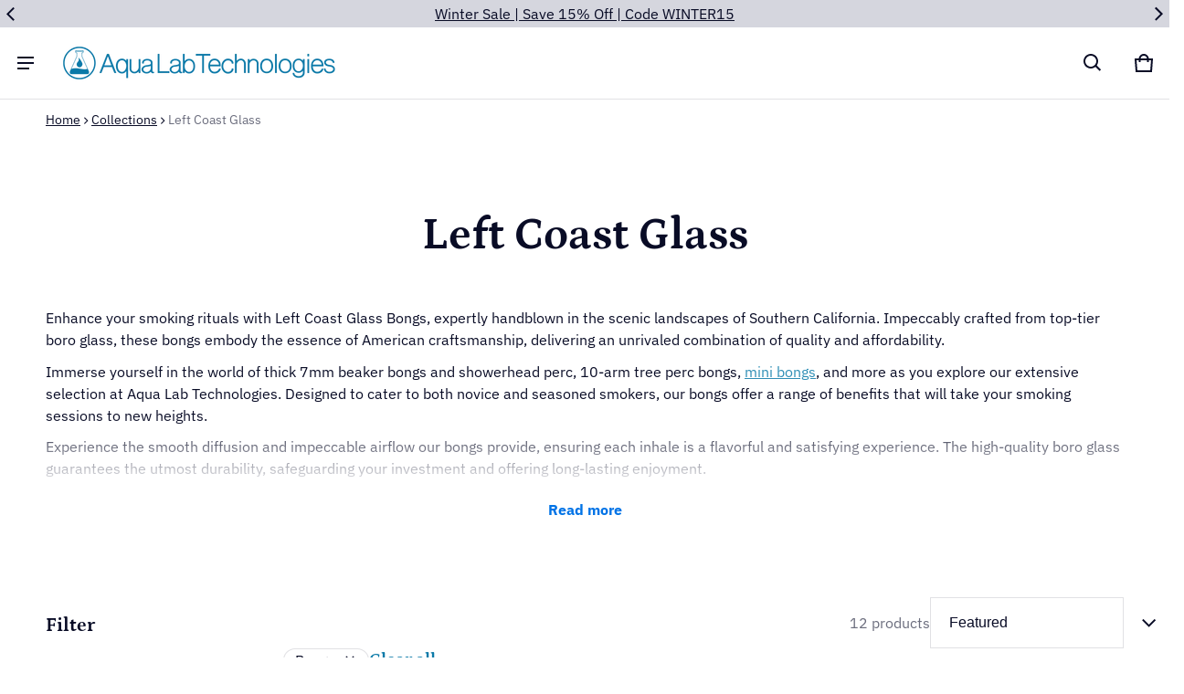

--- FILE ---
content_type: text/css
request_url: https://aqualabtechnologies.com/cdn/shop/t/95/assets/custom-css-collection.css?v=5383772126354338731765835617
body_size: -181
content:
.collection-product-drawer .drawer__footer{display:none}.collection-product-drawer .drawer__body{overflow-y:auto}.collection-product-drawer .toggle_list{list-style-type:none;padding:0}.collection-product-drawer .grid-layout{display:grid;grid-template-columns:repeat(2,minmax(0,1fr));grid-gap:32px 16px}.collection-product-drawer .grid-layout li{margin-bottom:0}.collection-product-drawer ul .child.filter-form__details{margin-bottom:16px}.collection-product-drawer ul .child.filter-form__details:last-child{margin-bottom:0}.collection-product-drawer ul .filter-form__summary a{font-size:16px;line-height:calc(var(--font-body-size) * 1.5);font-family:var(--font-body-family);font-weight:600;font-style:var(--font-body-style);color:var(--color-normal-text)}.collection-product-drawer ul li{font-size:var(--font-body-size);line-height:calc(var(--font-body-size) * 1.5);font-family:var(--font-body-family);font-weight:var(--font-body-weight);font-style:var(--font-body-style);color:var(--color-normal-text);margin-bottom:32px}.collection-product-drawer ul li a{display:block}.collection-product-drawer ul .filter-form__summary a.active,.collection-product-drawer ul li a.active{border-left:solid 9px #1990c6;padding-left:8px}.collection-product-drawer ul li:last-child{margin-bottom:0}.collection-product-drawer .filter-form__details.child .filter-form__display{margin-top:16px}.collection-product-drawer .filter-form__details.child[open] .accordion__icon__child--plus{opacity:0;transform:rotate(90deg)}.collection-product-drawer .filter-form__details.child[open] .accordion__icon__child--minus{opacity:1;transform:rotate(0)}.collection-product-drawer .filter-form__details.child .btn-small.btn-icon{min-height:24px}.collection-product-drawer .filter-form__details.child .btn-small svg{width:16px;height:16px}.collection-product-drawer .snize-voice-search-trigger{display:none}.accordion__icon__child--minus{transform:rotate(-90deg)}.accordion__icon--plus{transform:rotate(0)}.accordion__icon--minus,.accordion__icon--plus{transition:.2s ease}.recently-viewed{list-style-type:none}.recently-view .card__media:hover .media.first{opacity:0}.recently-view .card__media .media.second{position:absolute;top:0;left:0;bottom:0;right:0;opacity:0}.recently-view .card__media:hover .media.second{opacity:1}.recently-view .card__content{padding:16px 0 0}.rapid_reviews_stars_badge.-empty,.rapid_reviews_stars_badge.undefined-empty{display:none}.recently-viewed.product-grid{display:grid;grid-template-columns:repeat(2,minmax(0,1fr));gap:16px}@media (max-width: 480px){.recently-viewed.product-grid{display:block}}
/*# sourceMappingURL=/cdn/shop/t/95/assets/custom-css-collection.css.map?v=5383772126354338731765835617 */


--- FILE ---
content_type: text/plain; charset=utf-8
request_url: https://d-ipv6.mmapiws.com/ant_squire
body_size: 160
content:
aqualabtechnologies.com;019bd2fd-73b4-79d9-ba86-99301e0eb200:a51c9ef726851b194334406ece4b31a9e5960fe9